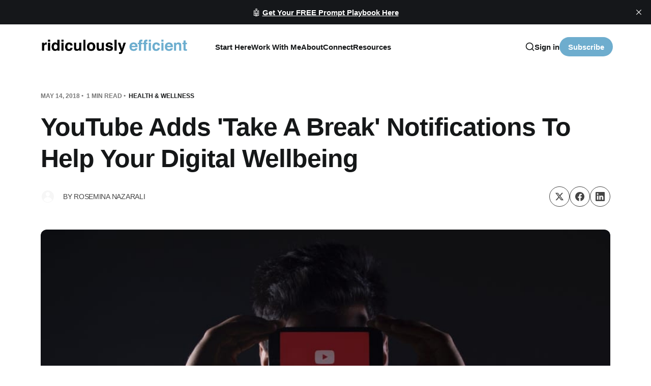

--- FILE ---
content_type: text/html; charset=utf-8
request_url: https://www.ridiculouslyefficient.com/youtube-adds-take-a-break-notifications-to-help-your-digital-well-being/
body_size: 17251
content:
<!DOCTYPE html>
<html lang="en" class="is-color-default">

<head>
    <meta charset="utf-8">
    <meta name="viewport" content="width=device-width, initial-scale=1">
    <title>YouTube Adds &#x27;Take A Break&#x27; Notifications To Help Your Digital Wellbeing — Ridiculously Efficient</title>

    
    
    <style type="text/css">@font-face {font-family:Libre Baskerville;font-style:normal;font-weight:400;src:url(/cf-fonts/s/libre-baskerville/5.0.11/latin/400/normal.woff2);unicode-range:U+0000-00FF,U+0131,U+0152-0153,U+02BB-02BC,U+02C6,U+02DA,U+02DC,U+0304,U+0308,U+0329,U+2000-206F,U+2074,U+20AC,U+2122,U+2191,U+2193,U+2212,U+2215,U+FEFF,U+FFFD;font-display:swap;}@font-face {font-family:Libre Baskerville;font-style:normal;font-weight:400;src:url(/cf-fonts/s/libre-baskerville/5.0.11/latin-ext/400/normal.woff2);unicode-range:U+0100-02AF,U+0304,U+0308,U+0329,U+1E00-1E9F,U+1EF2-1EFF,U+2020,U+20A0-20AB,U+20AD-20CF,U+2113,U+2C60-2C7F,U+A720-A7FF;font-display:swap;}@font-face {font-family:Libre Baskerville;font-style:normal;font-weight:700;src:url(/cf-fonts/s/libre-baskerville/5.0.11/latin/700/normal.woff2);unicode-range:U+0000-00FF,U+0131,U+0152-0153,U+02BB-02BC,U+02C6,U+02DA,U+02DC,U+0304,U+0308,U+0329,U+2000-206F,U+2074,U+20AC,U+2122,U+2191,U+2193,U+2212,U+2215,U+FEFF,U+FFFD;font-display:swap;}@font-face {font-family:Libre Baskerville;font-style:normal;font-weight:700;src:url(/cf-fonts/s/libre-baskerville/5.0.11/latin-ext/700/normal.woff2);unicode-range:U+0100-02AF,U+0304,U+0308,U+0329,U+1E00-1E9F,U+1EF2-1EFF,U+2020,U+20A0-20AB,U+20AD-20CF,U+2113,U+2C60-2C7F,U+A720-A7FF;font-display:swap;}@font-face {font-family:Libre Baskerville;font-style:italic;font-weight:400;src:url(/cf-fonts/s/libre-baskerville/5.0.11/latin/400/italic.woff2);unicode-range:U+0000-00FF,U+0131,U+0152-0153,U+02BB-02BC,U+02C6,U+02DA,U+02DC,U+0304,U+0308,U+0329,U+2000-206F,U+2074,U+20AC,U+2122,U+2191,U+2193,U+2212,U+2215,U+FEFF,U+FFFD;font-display:swap;}@font-face {font-family:Libre Baskerville;font-style:italic;font-weight:400;src:url(/cf-fonts/s/libre-baskerville/5.0.11/latin-ext/400/italic.woff2);unicode-range:U+0100-02AF,U+0304,U+0308,U+0329,U+1E00-1E9F,U+1EF2-1EFF,U+2020,U+20A0-20AB,U+20AD-20CF,U+2113,U+2C60-2C7F,U+A720-A7FF;font-display:swap;}</style>
    <link rel="stylesheet" href="https://www.ridiculouslyefficient.com/assets/built/screen.css?v=2e7a9dfb78">
    <script type="2d11d086567b9fc172fec2ac-text/javascript">
        // Function to set the theme
        function setTheme(theme) {
            document.documentElement.setAttribute('data-theme', theme);
            localStorage.setItem('theme', theme);
            updateThemeToggleIcon(theme);
        }

        // Function to get the user's color scheme preference
        function getColorScheme() {
            return window.matchMedia && window.matchMedia('(prefers-color-scheme: dark)').matches ? 'dark' : 'light';
        }

        // Function to update theme toggle icon
        function updateThemeToggleIcon(theme) {
            const toggle = document.querySelector('.gh-theme-toggle');
            if (toggle) {
                toggle.setAttribute('data-theme', theme);
            }
        }

        // Function to toggle theme
        function toggleTheme() {
            const currentTheme = document.documentElement.getAttribute('data-theme');
            const newTheme = currentTheme === 'dark' ? 'light' : 'dark';
            setTheme(newTheme);
        }

        // Get the theme setting from Ghost
        var themeSetting = 'system';
        var savedTheme = localStorage.getItem('theme');

        // Initialize theme based on settings
        if (themeSetting === 'user') {
            // Use saved preference if available, otherwise system preference
            if (savedTheme) {
                setTheme(savedTheme);
            } else {
                setTheme(getColorScheme());
            }
        } else if (themeSetting === 'light') {
            setTheme('light');
        } else if (themeSetting === 'dark') {
            setTheme('dark');
        } else if (themeSetting === 'system') {
            setTheme(getColorScheme());
        }

        // Add click handler to theme toggle
        document.addEventListener('DOMContentLoaded', function() {
            const themeToggle = document.querySelector('.gh-theme-toggle');
            if (themeToggle) {
                themeToggle.addEventListener('click', function() {
                    if (themeSetting === 'user') {
                        toggleTheme();
                    }
                });
            }
        });

        // Listen for changes in system color scheme
        if (themeSetting === 'system') {
            window.matchMedia('(prefers-color-scheme: dark)').addListener((e) => {
                setTheme(e.matches ? 'dark' : 'light');
            });
        }
    </script>
    <meta name="description" content="Google is putting a bigger focus on digital wellbeing, starting with a new 
feature on YouTube. Mobile users now have the option to receive 
notifications to remind them to take a break.">
    <link rel="icon" href="https://www.ridiculouslyefficient.com/content/images/size/w256h256/2022/12/RE-Icon.png" type="image/png">
    <link rel="canonical" href="https://www.ridiculouslyefficient.com/youtube-adds-take-a-break-notifications-to-help-your-digital-well-being/">
    <meta name="referrer" content="no-referrer-when-downgrade">
    
    <meta property="og:site_name" content="Marissa Brassfield 🚀 Build Lifestyle-First Business Models">
    <meta property="og:type" content="article">
    <meta property="og:title" content="YouTube Adds &#x27;Take A Break&#x27; Notifications To Help Your Digital Wellbeing — Ridiculously Efficient">
    <meta property="og:description" content="Google is putting a bigger focus on digital wellbeing, starting with a new feature on YouTube. Mobile users now have the option to receive notifications to remind them to take a break.&amp;nbsp;">
    <meta property="og:url" content="https://www.ridiculouslyefficient.com/youtube-adds-take-a-break-notifications-to-help-your-digital-well-being/">
    <meta property="og:image" content="https://www.ridiculouslyefficient.com/content/images/size/w1200/static/56ad0eb962cd942d9e46f366/56b9123cf04e930f40f0c17c/5af964d7352f53d27b5a140a/1526315330759/rachit-tank-625173-unsplash.jpg">
    <meta property="article:published_time" content="2018-05-14T16:28:00.000Z">
    <meta property="article:modified_time" content="2024-04-22T04:00:48.000Z">
    <meta property="article:tag" content="Health &amp;amp; Wellness">
    <meta property="article:tag" content="google">
    
    <meta name="twitter:card" content="summary_large_image">
    <meta name="twitter:title" content="YouTube Adds &#x27;Take A Break&#x27; Notifications To Help Your Digital Wellbeing — Ridiculously Efficient">
    <meta name="twitter:description" content="Google is putting a bigger focus on digital wellbeing, starting with a new feature on YouTube. Mobile users now have the option to receive notifications to remind them to take a break.&amp;nbsp;">
    <meta name="twitter:url" content="https://www.ridiculouslyefficient.com/youtube-adds-take-a-break-notifications-to-help-your-digital-well-being/">
    <meta name="twitter:image" content="https://www.ridiculouslyefficient.com/content/images/size/w1200/static/56ad0eb962cd942d9e46f366/56b9123cf04e930f40f0c17c/5af964d7352f53d27b5a140a/1526315330759/rachit-tank-625173-unsplash.jpg">
    <meta name="twitter:label1" content="Written by">
    <meta name="twitter:data1" content="Rosemina Nazarali">
    <meta name="twitter:label2" content="Filed under">
    <meta name="twitter:data2" content="Health &amp; Wellness, google">
    <meta name="twitter:site" content="@efficient">
    <meta property="og:image:width" content="1200">
    <meta property="og:image:height" content="800">
    
    <script type="application/ld+json">
{
    "@context": "https://schema.org",
    "@type": "Article",
    "publisher": {
        "@type": "Organization",
        "name": "Marissa Brassfield 🚀 Build Lifestyle-First Business Models",
        "url": "https://www.ridiculouslyefficient.com/",
        "logo": {
            "@type": "ImageObject",
            "url": "https://www.ridiculouslyefficient.com/content/images/2024/09/RE-Logo.png"
        }
    },
    "author": {
        "@type": "Person",
        "name": "Rosemina Nazarali",
        "url": "https://www.ridiculouslyefficient.com/author/rosemina-ridiculouslyefficient-com/",
        "sameAs": []
    },
    "headline": "YouTube Adds &#x27;Take A Break&#x27; Notifications To Help Your Digital Wellbeing — Ridiculously Efficient",
    "url": "https://www.ridiculouslyefficient.com/youtube-adds-take-a-break-notifications-to-help-your-digital-well-being/",
    "datePublished": "2018-05-14T16:28:00.000Z",
    "dateModified": "2024-04-22T04:00:48.000Z",
    "image": {
        "@type": "ImageObject",
        "url": "https://www.ridiculouslyefficient.com/content/images/size/w1200/content/v1/56ad0eb962cd942d9e46f366/1526297499861-B8RRB6CNIOQW1QDOQDSV/rachit-tank-625173-unsplash.jpg",
        "width": 1200,
        "height": 800
    },
    "keywords": "Health & Wellness, google",
    "description": "Google is putting a bigger focus on digital wellbeing, starting with a new feature on YouTube. Mobile users now have the option to receive notifications to remind them to take a break.\n\nYouTube has a lot of great content, but it is easy to get caught in a YouTube spiral, as I like to call it. The spiral is when you click from video to video until you eventually find yourself in the weird side of YouTube. The next thing you know, two hours have passed and you&#x27;ve watched things you really wish you",
    "mainEntityOfPage": "https://www.ridiculouslyefficient.com/youtube-adds-take-a-break-notifications-to-help-your-digital-well-being/"
}
    </script>

    <meta name="generator" content="Ghost 6.13">
    <link rel="alternate" type="application/rss+xml" title="Marissa Brassfield 🚀 Build Lifestyle-First Business Models" href="https://www.ridiculouslyefficient.com/rss/">
    <script defer src="https://cdn.jsdelivr.net/ghost/portal@~2.56/umd/portal.min.js" data-i18n="true" data-ghost="https://www.ridiculouslyefficient.com/" data-key="4d1ea65c9bc0caf47a80950373" data-api="https://ridiculously-efficient-inc.ghost.io/ghost/api/content/" data-locale="en" crossorigin="anonymous" type="2d11d086567b9fc172fec2ac-text/javascript"></script><style id="gh-members-styles">.gh-post-upgrade-cta-content,
.gh-post-upgrade-cta {
    display: flex;
    flex-direction: column;
    align-items: center;
    font-family: -apple-system, BlinkMacSystemFont, 'Segoe UI', Roboto, Oxygen, Ubuntu, Cantarell, 'Open Sans', 'Helvetica Neue', sans-serif;
    text-align: center;
    width: 100%;
    color: #ffffff;
    font-size: 16px;
}

.gh-post-upgrade-cta-content {
    border-radius: 8px;
    padding: 40px 4vw;
}

.gh-post-upgrade-cta h2 {
    color: #ffffff;
    font-size: 28px;
    letter-spacing: -0.2px;
    margin: 0;
    padding: 0;
}

.gh-post-upgrade-cta p {
    margin: 20px 0 0;
    padding: 0;
}

.gh-post-upgrade-cta small {
    font-size: 16px;
    letter-spacing: -0.2px;
}

.gh-post-upgrade-cta a {
    color: #ffffff;
    cursor: pointer;
    font-weight: 500;
    box-shadow: none;
    text-decoration: underline;
}

.gh-post-upgrade-cta a:hover {
    color: #ffffff;
    opacity: 0.8;
    box-shadow: none;
    text-decoration: underline;
}

.gh-post-upgrade-cta a.gh-btn {
    display: block;
    background: #ffffff;
    text-decoration: none;
    margin: 28px 0 0;
    padding: 8px 18px;
    border-radius: 4px;
    font-size: 16px;
    font-weight: 600;
}

.gh-post-upgrade-cta a.gh-btn:hover {
    opacity: 0.92;
}</style><script async src="https://js.stripe.com/v3/" type="2d11d086567b9fc172fec2ac-text/javascript"></script>
    <script defer src="https://cdn.jsdelivr.net/ghost/sodo-search@~1.8/umd/sodo-search.min.js" data-key="4d1ea65c9bc0caf47a80950373" data-styles="https://cdn.jsdelivr.net/ghost/sodo-search@~1.8/umd/main.css" data-sodo-search="https://ridiculously-efficient-inc.ghost.io/" data-locale="en" crossorigin="anonymous" type="2d11d086567b9fc172fec2ac-text/javascript"></script>
    <script defer src="https://cdn.jsdelivr.net/ghost/announcement-bar@~1.1/umd/announcement-bar.min.js" data-announcement-bar="https://www.ridiculouslyefficient.com/" data-api-url="https://www.ridiculouslyefficient.com/members/api/announcement/" crossorigin="anonymous" type="2d11d086567b9fc172fec2ac-text/javascript"></script>
    <link href="https://www.ridiculouslyefficient.com/webmentions/receive/" rel="webmention">
    <script defer src="/public/cards.min.js?v=2e7a9dfb78" type="2d11d086567b9fc172fec2ac-text/javascript"></script>
    <link rel="stylesheet" type="text/css" href="/public/cards.min.css?v=2e7a9dfb78">
    <script defer src="/public/comment-counts.min.js?v=2e7a9dfb78" data-ghost-comments-counts-api="https://www.ridiculouslyefficient.com/members/api/comments/counts/" type="2d11d086567b9fc172fec2ac-text/javascript"></script>
    <script defer src="/public/member-attribution.min.js?v=2e7a9dfb78" type="2d11d086567b9fc172fec2ac-text/javascript"></script>
    <script defer src="/public/ghost-stats.min.js?v=2e7a9dfb78" data-stringify-payload="false" data-datasource="analytics_events" data-storage="localStorage" data-host="https://www.ridiculouslyefficient.com/.ghost/analytics/api/v1/page_hit" tb_site_uuid="4e29507a-50c4-4e22-9b09-4e4078d3d674" tb_post_uuid="34bcf800-995e-4eb7-bc3c-4921d74387b0" tb_post_type="post" tb_member_uuid="undefined" tb_member_status="undefined" type="2d11d086567b9fc172fec2ac-text/javascript"></script><style>:root {--ghost-accent-color: #6eadce;}</style>
    <!-- Google Analytics GA4 -->
<script async src="https://www.googletagmanager.com/gtag/js?id=G-TZ8MNW5ZHH" type="2d11d086567b9fc172fec2ac-text/javascript"></script>
<script type="2d11d086567b9fc172fec2ac-text/javascript">
    window.dataLayer = window.dataLayer || [];
    function gtag(){dataLayer.push(arguments);}
    gtag('js', new Date());
    gtag('config', 'G-TZ8MNW5ZHH');
</script>

<!-- Essential Meta Tags -->
<meta name="facebook-domain-verification" content="ktty5y4xao4juqqc8z1ms5lkm0xcb7">
<meta name="google-site-verification" content="Zdz9AkEcxNVKfB_lGJ7xYCCgrvW15G4LSua_UmR9nDM">
<meta name="msvalidate.01" content="5C82C61968EA922B35368A16EC6EAD7B">
<meta name="p:domain_verify" content="c7d6457147c378bba4397ded220eeec2"/>

<!-- Pinterest Save Button Script -->
<script type="2d11d086567b9fc172fec2ac-text/javascript" async defer data-pin-hover="true" data-pin-tall="true" data-pin-round="true" src="//assets.pinterest.com/js/pinit.js"></script>

<!-- Local Business Schema -->
<script type="application/ld+json">
{
  "@context": "https://schema.org",
  "@type": "LocalBusiness",
  "name": "Ridiculously Efficient",
  "image": "https://www.ridiculouslyefficient.com/content/images/2022/12/RE-Logo.png",
  "@id": "",
  "url": "https://www.ridiculouslyefficient.com/",
  "telephone": "",
  "address": {
    "@type": "PostalAddress",
    "streetAddress": "",
    "addressLocality": "",
    "postalCode": "",
    "addressCountry": "US"
  }  
}
</script>

<!-- Custom Font Styling & Membership Page Modifications -->
<style>
:root {
    --font-family-one: 'Inter', sans-serif;
    --font-weight-one-light: 300;
    --font-weight-one-bold: 700;
    --font-family-two: 'Inter', sans-serif;
    --font-weight-two-bold: 700;
    --font-family-three: 'Inter', sans-serif;
    --font-weight-three-regular: 400;
    --font-weight-three-medium: 500;
    --font-weight-three-bold: 700;
    --letter-spacing: -.01em;
}

/* Pinterest Button Styling */
.pin-it-button {
    position: absolute;
    top: 10px;
    right: 10px;
    z-index: 999;
    opacity: 0;
    transition: opacity 0.3s ease;
}
.pin-it-wrapper:hover .pin-it-button {
    opacity: 1;
}

/* Hide the membership pricing section */
.membership-section {
    display: none !important;
}

/* Hide the post excerpt subtitle */
.post-excerpt.global-excerpt {
    display: none !important;
}

/* Hide only the FAQ title and toggle cards, keep the introductory content */
.faq-title {
    display: none !important;
}

.kg-toggle-card {
    display: none !important;
}

/* Update special section subtitle text */
.special-subtitle .global-subtitle-title span {
    display: none;
}

.special-subtitle .global-subtitle-title::after {
    content: "from our blog";
}
</style>

<!-- Additional Tracking Scripts -->
<script type="2d11d086567b9fc172fec2ac-text/javascript">!function(){var reb2b=window.reb2b=window.reb2b||[];if(reb2b.invoked)return;reb2b.invoked=true;reb2b.methods=["identify","collect"];reb2b.factory=function(method){return function(){var args=Array.prototype.slice.call(arguments);args.unshift(method);reb2b.push(args);return reb2b;};};for(var i=0;i<reb2b.methods.length;i++){var key=reb2b.methods[i];reb2b[key]=reb2b.factory(key);}reb2b.load=function(key){var script=document.createElement("script");script.type="text/javascript";script.async=true;script.src="https://s3-us-west-2.amazonaws.com/b2bjsstore/b/"+key+"/reb2b.js.gz";var first=document.getElementsByTagName("script")[0];first.parentNode.insertBefore(script,first);};reb2b.SNIPPET_VERSION="1.0.1";reb2b.load("5NRP9HGK5EO1");}();</script>
<script src="https://p.usestyle.ai/" defer type="2d11d086567b9fc172fec2ac-text/javascript"></script>

<!-- URL Redirect & Parameter Cleanup -->
<script type="2d11d086567b9fc172fec2ac-text/javascript">
(function() {
    // Fix malformed URLs with &ntb=1 in the path (causing 404s)
    const currentPath = window.location.pathname;
    if (currentPath.includes('&ntb=1')) {
        const cleanPath = currentPath.replace(/&ntb=1.*$/, '');
        const cleanUrl = window.location.origin + cleanPath + window.location.search + window.location.hash;
        window.location.replace(cleanUrl);
        return;
    }
    
    // Clean up proper query parameters
    const urlParams = new URLSearchParams(window.location.search);
    if (urlParams.has('ntb')) {
        urlParams.delete('ntb');
        const newUrl = window.location.pathname + (urlParams.toString() ? '?' + urlParams.toString() : '');
        window.history.replaceState({}, '', newUrl);
    }
})();
</script>

<!-- Opt-in Form Redirect Handler -->
<script type="2d11d086567b9fc172fec2ac-text/javascript">
document.addEventListener('DOMContentLoaded', function() {
    // Page redirects for successful opt-ins
    const redirects = {
        '/ai-prompt-playbook/': '/thank-you-ai-prompt-playbook/',
        '/ai-automation-launchpad/': '/thank-you-ai-automation-launchpad/',
        '/ai-readiness-assessment/': '/thank-you-ai-readiness-assessment/',
        '/the-ultimate-efficiency-checklist/': '/'
    };
    
    const currentPath = window.location.pathname;
    
    // Only run on opt-in pages
    if (!redirects[currentPath]) return;
    
    console.log('Redirect script loaded for:', currentPath);
    
    // Function to handle redirect after successful opt-in
    function handleSuccessfulOptIn(method) {
        console.log('Success detected via:', method);
        setTimeout(() => {
            console.log('Redirecting to:', redirects[currentPath]);
            window.location.href = redirects[currentPath];
        }, 3000); // 3 second delay to show success message
    }
    
    // Check for Ghost's specific success message
    function checkForGhostSuccess(source) {
        const bodyText = document.body.innerText || document.body.textContent || '';
        
        // Look for the specific Ghost success message
        if (bodyText.includes('Email sent! Check your inbox to complete your signup') ||
            bodyText.includes('Email sent!') ||
            bodyText.includes('Check your inbox to complete') ||
            bodyText.includes('Great! Check your inbox and click the link to confirm your subscription')) {
            handleSuccessfulOptIn(source + ' - Ghost success message found');
            return true;
        }
        
        return false;
    }
    
    // Monitor for DOM changes (when success message appears)
    const observer = new MutationObserver(function(mutations) {
        mutations.forEach(function(mutation) {
            // Check when text changes
            if (mutation.type === 'childList' || mutation.type === 'characterData') {
                checkForGhostSuccess('DOM mutation');
            }
            
            // Check when new nodes are added
            mutation.addedNodes.forEach(function(node) {
                if (node.nodeType === 1) { // Element node
                    const nodeText = node.innerText || node.textContent || '';
                    if (nodeText.includes('Email sent!') || 
                        nodeText.includes('Check your inbox')) {
                        handleSuccessfulOptIn('New element with success text');
                    }
                }
            });
        });
    });
    
    observer.observe(document.body, {
        childList: true,
        subtree: true,
        characterData: true
    });
    
    // Listen for form submissions
    let formSubmitted = false;
    const allForms = document.querySelectorAll('form');
    console.log('Found forms:', allForms.length);
    
    allForms.forEach((form, index) => {
        form.addEventListener('submit', function(e) {
            console.log('Form submitted:', index);
            formSubmitted = true;
            
            // Check for success message at different intervals
            [500, 1000, 1500, 2000, 3000, 4000, 5000].forEach(delay => {
                setTimeout(() => {
                    if (checkForGhostSuccess('Form submission check after ' + delay + 'ms')) {
                        return; // Stop checking once found
                    }
                }, delay);
            });
        });
    });
    
    // Also check periodically if a form was submitted
    setInterval(() => {
        if (formSubmitted) {
            checkForGhostSuccess('Periodic check');
        }
    }, 1000);
    
    // Check immediately in case message is already there
    setTimeout(() => {
        checkForGhostSuccess('Initial check');
    }, 1000);
});
</script>

<!-- Membership Page Modifications & Blog Post Ordering -->
<script type="2d11d086567b9fc172fec2ac-text/javascript">
document.addEventListener('DOMContentLoaded', function() {
    // Only run on membership page
    if (!window.location.pathname.includes('/membership/')) return;
    
    // Function to get most recent blog posts via Ghost API
    async function loadRecentPosts() {
        try {
            const response = await fetch('/ghost/api/content/posts/?key=4d1ea65c9bc0caf47a80950373&limit=6&order=published_at%20desc&include=authors');
            const data = await response.json();
            
            if (data.posts && data.posts.length > 0) {
                updateBlogSection(data.posts);
            }
        } catch (error) {
            console.log('Could not load recent posts, keeping existing posts');
            // Fallback to basic sorting of existing posts
            sortExistingPosts();
        }
    }
    
    // Function to update the blog section with new posts
    function updateBlogSection(posts) {
        const specialWrap = document.querySelector('.special-wrap');
        if (!specialWrap) return;
        
        // Clear existing posts
        specialWrap.innerHTML = '';
        
        // Create new post elements
        posts.forEach(post => {
            const article = document.createElement('article');
            article.className = 'item is-special is-image';
            
            // Get author info
            const author = post.authors?.[0] || { name: 'Marissa Brassfield', slug: 'marissa' };
            
            article.innerHTML = `
                <div class="item-image global-image global-image-orientation global-radius is-square">
                    <a href="/${post.slug}/" aria-label="link: ${post.title}">
                        <picture>
                            <source srcset="${post.feature_image || '/content/images/2022/12/RE-Logo.png'}" type="image/webp">
                            <img src="${post.feature_image || '/content/images/2022/12/RE-Logo.png'}" loading="lazy" alt="${post.title}">
                        </picture>
                    </a>
                    <div class="item-authors global-authors">
                        <div>
                            <div class="item-author global-item-author is-image global-image">
                                <a href="/author/${author.slug}/" class="global-link" title="${author.name}"></a>
                                <picture>
                                    <img src="/content/images/2022/12/IMG_6108.JPG" loading="lazy" alt="${author.name}">
                                </picture>
                            </div>
                        </div>
                    </div>
                </div>
                <div class="item-content">
                    <h2 class="item-title"><a href="/${post.slug}/">${post.title}</a></h2>
                </div>
            `;
            
            specialWrap.appendChild(article);
        });
    }
    
    // Fallback function to sort existing posts by URL structure
    function sortExistingPosts() {
        const specialWrap = document.querySelector('.special-wrap');
        if (!specialWrap) return;
        
        const articles = Array.from(specialWrap.querySelectorAll('article.item.is-special'));
        if (articles.length === 0) return;
        
        // Extract the original elements to preserve all event listeners and styling
        const articlesWithUrls = articles.map(article => {
            const link = article.querySelector('a[href]');
            const href = link ? link.getAttribute('href') : '';
            return { element: article, href: href };
        });
        
        // Sort by URL (newer posts typically have different URL patterns)
        articlesWithUrls.sort((a, b) => {
            // Prioritize posts with more recent-looking URLs
            const aHref = a.href.toLowerCase();
            const bHref = b.href.toLowerCase();
            
            // Posts with "2025", "2024", "2023" in URL get priority
            const aYear = (aHref.match(/2025/) ? 2025 : aHref.match(/2024/) ? 2024 : aHref.match(/2023/) ? 2023 : 2022);
            const bYear = (bHref.match(/2025/) ? 2025 : bHref.match(/2024/) ? 2024 : bHref.match(/2023/) ? 2023 : 2022);
            
            if (aYear !== bYear) {
                return bYear - aYear; // Newer years first
            }
            
            // If same year, sort alphabetically (often correlates with recency)
            return bHref.localeCompare(aHref);
        });
        
        // Reorder the DOM elements
        articlesWithUrls.forEach(item => {
            specialWrap.appendChild(item.element);
        });
    }
    
    // Try to load recent posts, with fallback to sorting existing posts
    setTimeout(() => {
        loadRecentPosts();
    }, 500);
});
</script>
</head>

<body class="post-template tag-health-wellness tag-google tag-hash-sqs tag-import-2022-12-14-11-39 is-head-left-logo">
<div class="site">
    <header id="gh-head" class="gh-head gh-outer">
        <div class="gh-head-inner container ">
            <div class="gh-head-brand">
                <div class="gh-head-brand-wrapper">
                    <a class="gh-head-logo" href="https://www.ridiculouslyefficient.com">
                            <img src="https://www.ridiculouslyefficient.com/content/images/2024/09/RE-Logo.png" alt="Marissa Brassfield 🚀 Build Lifestyle-First Business Models">
                    </a>
                </div>
                <button class="gh-search gh-icon-btn" aria-label="Search this site" data-ghost-search><svg xmlns="http://www.w3.org/2000/svg" viewBox="0 0 24 24" width="20" height="20" fill="none" stroke="currentColor" stroke-width="2" stroke-linecap="round" stroke-linejoin="round" class="feather feather-search"><circle cx="11" cy="11" r="8"/>
    <path d="m21 21-4.35-4.35"/>
</svg></button>
                <button class="gh-burger"></button>
            </div>

            <nav class="gh-head-menu">
                    <ul class="nav-new">
            <li class="nav-start-here">
                <a href="https://www.ridiculouslyefficient.com/start-here-2/">
                    Start Here
                </a>
            </li>
            <li class="nav-work-with-me">
                <a href="https://www.ridiculouslyefficient.com/work-with-me/">
                    Work With Me
                </a>
            </li>
            <li class="nav-about">
                <a href="https://www.ridiculouslyefficient.com/about-marissa-brassfield/">
                    About
                </a>
            </li>
            <li class="nav-connect">
                <a href="https://www.ridiculouslyefficient.com/connect/">
                    Connect
                </a>
            </li>
            <li class="nav-resources">
                <a href="https://www.ridiculouslyefficient.com/resources/">
                    Resources
                </a>
            </li>
    </ul>


            </nav>

            <div class="gh-head-actions">
                    <button class="gh-search gh-icon-btn" aria-label="Search this site" data-ghost-search><svg xmlns="http://www.w3.org/2000/svg" viewBox="0 0 24 24" width="20" height="20" fill="none" stroke="currentColor" stroke-width="2" stroke-linecap="round" stroke-linejoin="round" class="feather feather-search"><circle cx="11" cy="11" r="8"/>
    <path d="m21 21-4.35-4.35"/>
</svg></button>
                    <div class="gh-head-members radius-rounded">
                                <a class="gh-head-link" href="#/portal/signin" data-portal="signin">Sign in</a>
                                <a class="gh-head-btn gh-btn gh-primary-btn" href="#/portal/signup" data-portal="signup">Subscribe</a>
                    </div>
            </div>
        </div>
    </header>

    <div class="site-content">
        
<main class="site-main">

        <article class="single ghost-content post tag-health-wellness tag-google tag-hash-sqs tag-import-2022-12-14-11-39 radius-rounded">
    <header class="single-header kg-canvas">
            <div class="kg-width-wide single-header-wide ">
                <div class="post-text-wrapper">
                        <div class="single-meta">

                            <span class="single-meta-item single-meta-date">
                                <time datetime="May 14, 2018">
                                    May 14, 2018
                                </time>
                            </span>

                            <span class="single-meta-item single-meta-length">
                                1 min read
                            </span>

                                <span class="single-meta-item single-meta-tag">
                                    <a class="post-tag post-tag-health-wellness" href="/tag/health-wellness/">Health &amp; Wellness</a>
                                </span>
                        </div>

                    <h1 class="single-title kg-width-wide">YouTube Adds &#x27;Take A Break&#x27; Notifications To Help Your Digital Wellbeing</h1>


                        <div class="single-footer-top">
                            
                                <div class="author-list">
                                        <div class="author-image-placeholder u-placeholder square">
                                            <a href="/author/rosemina-ridiculouslyefficient-com/" title="Rosemina Nazarali">
                                                    <span class="u-object-fit"><svg viewBox="0 0 24 24" xmlns="http://www.w3.org/2000/svg"><g fill="none" fill-rule="evenodd"><path d="M3.513 18.998C4.749 15.504 8.082 13 12 13s7.251 2.504 8.487 5.998C18.47 21.442 15.417 23 12 23s-6.47-1.558-8.487-4.002zM12 12c2.21 0 4-2.79 4-5s-1.79-4-4-4-4 1.79-4 4 1.79 5 4 5z" fill="#FFF"/></g></svg>
</span>
                                            </a>
                                        </div>
                                    <h4 class="author-name">by <a href="/author/rosemina-ridiculouslyefficient-com/">Rosemina Nazarali</a></h4>
                                </div>

                                <div class="share">
    <a class="share-link share-link-twitter"
        href="https://twitter.com/intent/tweet?url=https://www.ridiculouslyefficient.com/youtube-adds-take-a-break-notifications-to-help-your-digital-well-being/&text=YouTube%20Adds%20'Take%20A%20Break'%20Notifications%20To%20Help%20Your%20Digital%20Wellbeing"
        target="_blank" rel="noopener noreferrer">
        <svg class="icon" viewBox="0 0 24 24" fill="currentColor"><g><path d="M18.244 2.25h3.308l-7.227 8.26 8.502 11.24H16.17l-5.214-6.817L4.99 21.75H1.68l7.73-8.835L1.254 2.25H8.08l4.713 6.231zm-1.161 17.52h1.833L7.084 4.126H5.117z"></path></g></svg>    </a>
    <a class="share-link share-link-facebook"
        href="https://www.facebook.com/sharer.php?u=https://www.ridiculouslyefficient.com/youtube-adds-take-a-break-notifications-to-help-your-digital-well-being/"
        target="_blank" rel="noopener noreferrer">
        <svg class="icon" viewBox="0 0 24 24" xmlns="http://www.w3.org/2000/svg" fill="currentColor"><path d="M23.9981 11.9991C23.9981 5.37216 18.626 0 11.9991 0C5.37216 0 0 5.37216 0 11.9991C0 17.9882 4.38789 22.9522 10.1242 23.8524V15.4676H7.07758V11.9991H10.1242V9.35553C10.1242 6.34826 11.9156 4.68714 14.6564 4.68714C15.9692 4.68714 17.3424 4.92149 17.3424 4.92149V7.87439H15.8294C14.3388 7.87439 13.8739 8.79933 13.8739 9.74824V11.9991H17.2018L16.6698 15.4676H13.8739V23.8524C19.6103 22.9522 23.9981 17.9882 23.9981 11.9991Z"/></svg>    </a>
    <a class="share-link share-link-linkedin"
        href="https://www.linkedin.com/shareArticle?mini=true&url=https://www.ridiculouslyefficient.com/youtube-adds-take-a-break-notifications-to-help-your-digital-well-being/&title=YouTube%20Adds%20'Take%20A%20Break'%20Notifications%20To%20Help%20Your%20Digital%20Wellbeing"
        target="_blank" rel="noopener noreferrer">
        <svg class="icon" viewBox="0 0 24 24" fill="none" xmlns="http://www.w3.org/2000/svg">
    <path d="M22.2 0H1.8C1.32261 0 0.864773 0.18964 0.527213 0.527213C0.18964 0.864773 0 1.32261 0 1.8V22.2C0 22.6773 0.18964 23.1352 0.527213 23.4728C0.864773 23.8104 1.32261 24 1.8 24H22.2C22.6773 24 23.1352 23.8104 23.4728 23.4728C23.8104 23.1352 24 22.6773 24 22.2V1.8C24 1.32261 23.8104 0.864773 23.4728 0.527213C23.1352 0.18964 22.6773 0 22.2 0ZM7.2 20.4H3.6V9.6H7.2V20.4ZM5.4 7.5C4.98741 7.48821 4.58747 7.35509 4.25011 7.11729C3.91275 6.87949 3.65293 6.54755 3.50316 6.16293C3.35337 5.77832 3.32025 5.35809 3.40793 4.95476C3.4956 4.55144 3.7002 4.18288 3.99613 3.89517C4.29208 3.60745 4.66624 3.41332 5.07188 3.33704C5.47752 3.26075 5.89664 3.30569 6.27688 3.46625C6.65712 3.6268 6.98163 3.89585 7.20983 4.23977C7.43804 4.58371 7.55983 4.98725 7.56 5.4C7.55052 5.96441 7.318 6.50213 6.91327 6.89564C6.50852 7.28913 5.96447 7.50643 5.4 7.5ZM20.4 20.4H16.8V14.712C16.8 13.008 16.08 12.396 15.144 12.396C14.8696 12.4143 14.6015 12.4865 14.3551 12.6088C14.1087 12.7309 13.8888 12.9007 13.7081 13.108C13.5276 13.3155 13.3896 13.5565 13.3024 13.8173C13.2152 14.0781 13.1804 14.3536 13.2 14.628C13.194 14.6839 13.194 14.7401 13.2 14.796V20.4H9.6V9.6H13.08V11.16C13.4311 10.626 13.9133 10.1911 14.4807 9.89693C15.048 9.6028 15.6813 9.4592 16.32 9.48C18.18 9.48 20.352 10.512 20.352 13.872L20.4 20.4Z" fill="currentColor"/>
</svg>    </a>
</div>
                        </div>
                </div>
                        <figure class="single-media kg-width-wide">
                            <img 
                                srcset="/content/images/size/w400/content/v1/56ad0eb962cd942d9e46f366/1526297499861-B8RRB6CNIOQW1QDOQDSV/rachit-tank-625173-unsplash.jpg 400w,
/content/images/size/w750/content/v1/56ad0eb962cd942d9e46f366/1526297499861-B8RRB6CNIOQW1QDOQDSV/rachit-tank-625173-unsplash.jpg 750w,
/content/images/size/w960/content/v1/56ad0eb962cd942d9e46f366/1526297499861-B8RRB6CNIOQW1QDOQDSV/rachit-tank-625173-unsplash.jpg 960w,
/content/images/size/w1140/content/v1/56ad0eb962cd942d9e46f366/1526297499861-B8RRB6CNIOQW1QDOQDSV/rachit-tank-625173-unsplash.jpg 1140w" 
                                sizes="(min-width: 1023px) 920px, calc(90vw)" 
                                src="/content/images/size/w960/content/v1/56ad0eb962cd942d9e46f366/1526297499861-B8RRB6CNIOQW1QDOQDSV/rachit-tank-625173-unsplash.jpg" 
                                alt="YouTube Adds &#x27;Take A Break&#x27; Notifications To Help Your Digital Wellbeing">
                                
                        </figure>

                
            </div>


    </header>

    <div class="single-content gh-content kg-canvas">
        <figure class="kg-card kg-image-card"><img src="https://www.ridiculouslyefficient.com/content/images/content/v1/56ad0eb962cd942d9e46f366/1526297356613-0DS5R86WITIF5LU9W2YJ/rachit-tank-625173-unsplash.jpg" class="kg-image" alt="rachit-tank-625173-unsplash.jpg" loading="lazy" width="2000" height="1334" srcset="https://www.ridiculouslyefficient.com/content/images/size/w600/content/v1/56ad0eb962cd942d9e46f366/1526297356613-0DS5R86WITIF5LU9W2YJ/rachit-tank-625173-unsplash.jpg 600w, https://www.ridiculouslyefficient.com/content/images/size/w1000/content/v1/56ad0eb962cd942d9e46f366/1526297356613-0DS5R86WITIF5LU9W2YJ/rachit-tank-625173-unsplash.jpg 1000w, https://www.ridiculouslyefficient.com/content/images/size/w1600/content/v1/56ad0eb962cd942d9e46f366/1526297356613-0DS5R86WITIF5LU9W2YJ/rachit-tank-625173-unsplash.jpg 1600w, https://www.ridiculouslyefficient.com/content/images/size/w2400/content/v1/56ad0eb962cd942d9e46f366/1526297356613-0DS5R86WITIF5LU9W2YJ/rachit-tank-625173-unsplash.jpg 2400w" sizes="(min-width: 720px) 720px"></figure><p>Google is putting a bigger focus on digital wellbeing, starting with a new feature on YouTube. Mobile users now have the option to receive notifications to remind them to take a break.</p><p>YouTube has a lot of great content, but it is easy to get caught in a YouTube spiral, as I like to call it. The spiral is when you click from video to video until you eventually find yourself in the weird side of YouTube. The next thing you know, two hours have passed and you've watched things you really wish you hadn't.</p><p>The "take a break" notifications can help stop that spiral. You can set to receive a notification every 15, 30, 60, 90 or 180 minutes to remind you to take a screen break. The notification won't close or stop the app, so you can ignore them -- they just serve as helpful reminders to spend time away from your screen.</p><p>To set your "take a break" notifications, click on your user photo in the YouTube mobile app, go to Settings, and click on General. From there, click on "Remind me to take a break," and set your preferred notification.</p>
    </div>

                <div class="single-content gh-content kg-canvas">
                    <div class="single-cta">
                        <div class="single-cta-title">
                                Stop Adding. Start Subtracting.
                        </div>
                        <p class="single-cta-desc">
                                The world keeps accelerating. The Simplicity Protocol helps ambitious professionals do less to achieve more through weekly elimination strategies you can implement in 20 minutes or less.
                        </p>

                            <form class="form-wrapper cover-form inline-form" data-members-form>
        <input class="auth-email" type="email" data-members-email placeholder="Your email..." required="true" autocomplete="false">
        

        <button class="button button-primary form-button" type="submit" aria-label="Subscribe">
            <span class="default">Subscribe</span>
            <span class="loader"><svg class="icon" xmlns="http://www.w3.org/2000/svg" viewBox="0 0 40 40">
    <path opacity="0.3" fill="currentColor" d="M20.201,5.169c-8.254,0-14.946,6.692-14.946,14.946c0,8.255,6.692,14.946,14.946,14.946 s14.946-6.691,14.946-14.946C35.146,11.861,28.455,5.169,20.201,5.169z M20.201,31.749c-6.425,0-11.634-5.208-11.634-11.634 c0-6.425,5.209-11.634,11.634-11.634c6.425,0,11.633,5.209,11.633,11.634C31.834,26.541,26.626,31.749,20.201,31.749z" />
    <path fill="currentColor" d="M26.013,10.047l1.654-2.866c-2.198-1.272-4.743-2.012-7.466-2.012h0v3.312h0 C22.32,8.481,24.301,9.057,26.013,10.047z">
        <animateTransform attributeType="xml" attributeName="transform" type="rotate" from="0 20 20" to="360 20 20" dur="0.5s" repeatCount="indefinite" />
    </path>
</svg></span>
            <span class="success">Email sent. Check your inbox!</span>
        </button>
    </form>
                    </div>
                </div>
</article>
            <section class="related-wrapper kg-canvas">
        <h3 class="related-title">You might also like</h3>
        <div class="post-feed gh-feed">
                <article class="feed post" data-month="September 2025">
    <div class="feed-calendar">
        <div class="feed-calendar-month">
            Sep 18
        </div>
    </div>
    <div class="feed-wrapper">
        <h2 class="feed-title">Leading from Fear: How It’s Holding You Back &amp; What to Do About It</h2>
            <div class="feed-excerpt">I watched a brilliant founder crumble when she realized her &quot;high standards&quot; were actually fear in disguise. Her</div>
        <div class="feed-right">
            <time class="feed-date" datetime="2025-09-18">
                Sep 18, 2025
            </time>
            <div class="feed-visibility feed-visibility-public">
                <svg viewBox="0 0 20 20" class="icon">
    <path d="M12.4 12.77l-1.81 4.99a.63.63 0 0 1-1.18 0l-1.8-4.99a.63.63 0 0 0-.38-.37l-4.99-1.81a.62.62 0 0 1 0-1.18l4.99-1.8a.63.63 0 0 0 .37-.38l1.81-4.99a.63.63 0 0 1 1.18 0l1.8 4.99a.63.63 0 0 0 .38.37l4.99 1.81a.63.63 0 0 1 0 1.18l-4.99 1.8a.63.63 0 0 0-.37.38z" fill="#FFC017">

    </path>
</svg>            </div>
            <div class="feed-length">
                 5 min read
            </div>
            <div class="feed-icon">
                <svg class="icon" xmlns="http://www.w3.org/2000/svg" viewBox="0 0 32 32">
    <path d="M11.453 22.107L17.56 16l-6.107-6.12L13.333 8l8 8-8 8-1.88-1.893z"></path>
</svg>            </div>
        </div>
    </div>
    <a class="u-permalink" href="/this-is-your-brain-on-fear-infographic/" aria-label="Leading from Fear: How It’s Holding You Back &amp; What to Do About It"></a>
</article>                <article class="feed post" data-month="September 2025">
    <div class="feed-calendar">
        <div class="feed-calendar-month">
            Sep 17
        </div>
    </div>
    <div class="feed-wrapper">
        <h2 class="feed-title">Gift Ideas for Entrepreneurs Who Have Everything</h2>
            <div class="feed-excerpt">Entrepreneurs, CEOs, and visionary leaders aren’t harder to shop for… they’re simply clutter-averse. They already have the tools.</div>
        <div class="feed-right">
            <time class="feed-date" datetime="2025-09-17">
                Sep 17, 2025
            </time>
            <div class="feed-visibility feed-visibility-public">
                <svg viewBox="0 0 20 20" class="icon">
    <path d="M12.4 12.77l-1.81 4.99a.63.63 0 0 1-1.18 0l-1.8-4.99a.63.63 0 0 0-.38-.37l-4.99-1.81a.62.62 0 0 1 0-1.18l4.99-1.8a.63.63 0 0 0 .37-.38l1.81-4.99a.63.63 0 0 1 1.18 0l1.8 4.99a.63.63 0 0 0 .38.37l4.99 1.81a.63.63 0 0 1 0 1.18l-4.99 1.8a.63.63 0 0 0-.37.38z" fill="#FFC017">

    </path>
</svg>            </div>
            <div class="feed-length">
                 3 min read
            </div>
            <div class="feed-icon">
                <svg class="icon" xmlns="http://www.w3.org/2000/svg" viewBox="0 0 32 32">
    <path d="M11.453 22.107L17.56 16l-6.107-6.12L13.333 8l8 8-8 8-1.88-1.893z"></path>
</svg>            </div>
        </div>
    </div>
    <a class="u-permalink" href="/ridiculously-efficient-gifts-for-multitaskers/" aria-label="Gift Ideas for Entrepreneurs Who Have Everything"></a>
</article>                <article class="feed post" data-month="April 2025">
    <div class="feed-calendar">
        <div class="feed-calendar-month">
            Apr 25
        </div>
    </div>
    <div class="feed-wrapper">
        <h2 class="feed-title">The Employee Engagement Crisis No One Wants to Talk About (And How to Fix It)</h2>
            <div class="feed-excerpt">I watched a CEO spend $250,000 on a wellness incentive program believing it would fix her company&#39;s</div>
        <div class="feed-right">
            <time class="feed-date" datetime="2025-04-25">
                Apr 25, 2025
            </time>
            <div class="feed-visibility feed-visibility-public">
                <svg viewBox="0 0 20 20" class="icon">
    <path d="M12.4 12.77l-1.81 4.99a.63.63 0 0 1-1.18 0l-1.8-4.99a.63.63 0 0 0-.38-.37l-4.99-1.81a.62.62 0 0 1 0-1.18l4.99-1.8a.63.63 0 0 0 .37-.38l1.81-4.99a.63.63 0 0 1 1.18 0l1.8 4.99a.63.63 0 0 0 .38.37l4.99 1.81a.63.63 0 0 1 0 1.18l-4.99 1.8a.63.63 0 0 0-.37.38z" fill="#FFC017">

    </path>
</svg>            </div>
            <div class="feed-length">
                 4 min read
            </div>
            <div class="feed-icon">
                <svg class="icon" xmlns="http://www.w3.org/2000/svg" viewBox="0 0 32 32">
    <path d="M11.453 22.107L17.56 16l-6.107-6.12L13.333 8l8 8-8 8-1.88-1.893z"></path>
</svg>            </div>
        </div>
    </div>
    <a class="u-permalink" href="/10-steps-to-building-successful-employee-engagement-infographic/" aria-label="The Employee Engagement Crisis No One Wants to Talk About (And How to Fix It)"></a>
</article>                <article class="feed post" data-month="March 2025">
    <div class="feed-calendar">
        <div class="feed-calendar-month">
            Mar 04
        </div>
    </div>
    <div class="feed-wrapper">
        <h2 class="feed-title">Gordon Ramsay’s Daily Routine: Lessons for Leaders Who Refuse to Burn Out</h2>
            <div class="feed-excerpt">During a recent Reddit AMA, readers got a peek inside the Gordon Ramsay daily routine.</div>
        <div class="feed-right">
            <time class="feed-date" datetime="2025-03-04">
                Mar 4, 2025
            </time>
            <div class="feed-visibility feed-visibility-public">
                <svg viewBox="0 0 20 20" class="icon">
    <path d="M12.4 12.77l-1.81 4.99a.63.63 0 0 1-1.18 0l-1.8-4.99a.63.63 0 0 0-.38-.37l-4.99-1.81a.62.62 0 0 1 0-1.18l4.99-1.8a.63.63 0 0 0 .37-.38l1.81-4.99a.63.63 0 0 1 1.18 0l1.8 4.99a.63.63 0 0 0 .38.37l4.99 1.81a.63.63 0 0 1 0 1.18l-4.99 1.8a.63.63 0 0 0-.37.38z" fill="#FFC017">

    </path>
</svg>            </div>
            <div class="feed-length">
                 3 min read
            </div>
            <div class="feed-icon">
                <svg class="icon" xmlns="http://www.w3.org/2000/svg" viewBox="0 0 32 32">
    <path d="M11.453 22.107L17.56 16l-6.107-6.12L13.333 8l8 8-8 8-1.88-1.893z"></path>
</svg>            </div>
        </div>
    </div>
    <a class="u-permalink" href="/how-gordon-ramsay-manages-15-hour-days/" aria-label="Gordon Ramsay’s Daily Routine: Lessons for Leaders Who Refuse to Burn Out"></a>
</article>                <article class="feed post" data-month="February 2025">
    <div class="feed-calendar">
        <div class="feed-calendar-month">
            Feb 25
        </div>
    </div>
    <div class="feed-wrapper">
        <h2 class="feed-title">How to Work Faster Without Burnout: The Energy-Optimized Productivity System</h2>
            <div class="feed-excerpt">How to Work Faster Without Burning Out: The Energy-Optimized Workday

We’ve all been told to “work smarter, not harder.</div>
        <div class="feed-right">
            <time class="feed-date" datetime="2025-02-25">
                Feb 25, 2025
            </time>
            <div class="feed-visibility feed-visibility-public">
                <svg viewBox="0 0 20 20" class="icon">
    <path d="M12.4 12.77l-1.81 4.99a.63.63 0 0 1-1.18 0l-1.8-4.99a.63.63 0 0 0-.38-.37l-4.99-1.81a.62.62 0 0 1 0-1.18l4.99-1.8a.63.63 0 0 0 .37-.38l1.81-4.99a.63.63 0 0 1 1.18 0l1.8 4.99a.63.63 0 0 0 .38.37l4.99 1.81a.63.63 0 0 1 0 1.18l-4.99 1.8a.63.63 0 0 0-.37.38z" fill="#FFC017">

    </path>
</svg>            </div>
            <div class="feed-length">
                 3 min read
            </div>
            <div class="feed-icon">
                <svg class="icon" xmlns="http://www.w3.org/2000/svg" viewBox="0 0 32 32">
    <path d="M11.453 22.107L17.56 16l-6.107-6.12L13.333 8l8 8-8 8-1.88-1.893z"></path>
</svg>            </div>
        </div>
    </div>
    <a class="u-permalink" href="/how-to-work-fast-infographic/" aria-label="How to Work Faster Without Burnout: The Energy-Optimized Productivity System"></a>
</article>        </div>
    </section>
                <section class="gh-comments kg-canvas">
        <header class="gh-comments-header">
            <h3 class="gh-comments-title related-title">Member discussion</h3>
            <script data-ghost-comment-count="639a26a55d6608003d07a930" data-ghost-comment-count-empty="" data-ghost-comment-count-singular="comment" data-ghost-comment-count-plural="comments" data-ghost-comment-count-tag="span" data-ghost-comment-count-class-name="gh-comments-count" data-ghost-comment-count-autowrap="true" type="2d11d086567b9fc172fec2ac-text/javascript">
</script>
        </header>
        
        <script defer src="https://cdn.jsdelivr.net/ghost/comments-ui@~1.3/umd/comments-ui.min.js" data-locale="en" data-ghost-comments="https://www.ridiculouslyefficient.com/" data-api="https://ridiculously-efficient-inc.ghost.io/ghost/api/content/" data-admin="https://ridiculously-efficient-inc.ghost.io/ghost/" data-key="4d1ea65c9bc0caf47a80950373" data-title="" data-count="false" data-post-id="639a26a55d6608003d07a930" data-color-scheme="auto" data-avatar-saturation="60" data-accent-color="#6eadce" data-comments-enabled="all" data-publication="Marissa Brassfield 🚀 Build Lifestyle-First Business Models" crossorigin="anonymous" type="2d11d086567b9fc172fec2ac-text/javascript"></script>
    
    </section>

</main>
    </div>
    <footer class="site-footer">
    <div class="container ">
        <div class="footer-inner-main">
            <div class="footer-left">
                <a class="logo" href="https://www.ridiculouslyefficient.com">
                        <img class="logo-image" src="https://www.ridiculouslyefficient.com/content/images/2024/09/RE-Logo.png" alt="Marissa Brassfield 🚀 Build Lifestyle-First Business Models">
                </a>

                <div class="footer-desc">
                    I&#x27;ve guided 500+ professionals through career transitions since November 2022. Build lifestyle-first businesses that work on your terms, not someone else&#x27;s.
                </div>

                <div class="social">

                        <a class="social-item social-item-twitter"
                            href="https://x.com/efficient" target="_blank"
                            rel="noopener noreferrer" aria-label="Twitter">
                            <svg class="icon" viewBox="0 0 24 24" fill="currentColor"><g><path d="M18.244 2.25h3.308l-7.227 8.26 8.502 11.24H16.17l-5.214-6.817L4.99 21.75H1.68l7.73-8.835L1.254 2.25H8.08l4.713 6.231zm-1.161 17.52h1.833L7.084 4.126H5.117z"></path></g></svg>                        </a>
                </div>

            </div>

            <nav class="footer-right">
                    <ul class="nav">
            <li class="nav-connect">
                <a href="https://www.ridiculouslyefficient.com/connect/">
                    Connect
                </a>
            </li>
            <li class="nav-ai-policy">
                <a href="https://www.ridiculouslyefficient.com/my-ai-policy/">
                    AI Policy
                </a>
            </li>
            <li class="nav-comment-policy">
                <a href="https://www.ridiculouslyefficient.com/comment-policy/">
                    Comment Policy
                </a>
            </li>
            <li class="nav-privacy">
                <a href="https://www.ridiculouslyefficient.com/privacy-policy/">
                    Privacy
                </a>
            </li>
    </ul>


            </nav>
        </div>
        <div class="footer-copyright">
            Marissa Brassfield 🚀 Build Lifestyle-First Business Models © 2026. 
            <span class="footer-signature">
                Published with
                <a class="menu-item badge" href="https://ghost.org/" target="_blank" rel="noopener noreferrer"> Ghost</a>
                & <a class="menu-item badge" href="https://themex.studio/singapore/" target="_blank" rel="noopener noreferrer"> Singapore</a>
            </span>
        </div>
    </div>
</footer></div>

    <div class="pswp" tabindex="-1" role="dialog" aria-hidden="true">
    <div class="pswp__bg"></div>

    <div class="pswp__scroll-wrap">
        <div class="pswp__container">
            <div class="pswp__item"></div>
            <div class="pswp__item"></div>
            <div class="pswp__item"></div>
        </div>

        <div class="pswp__ui pswp__ui--hidden">
            <div class="pswp__top-bar">
                <div class="pswp__counter"></div>

                <button class="pswp__button pswp__button--close" title="Close (Esc)"></button>
                <button class="pswp__button pswp__button--share" title="Share"></button>
                <button class="pswp__button pswp__button--fs" title="Toggle fullscreen"></button>
                <button class="pswp__button pswp__button--zoom" title="Zoom in/out"></button>

                <div class="pswp__preloader">
                    <div class="pswp__preloader__icn">
                        <div class="pswp__preloader__cut">
                            <div class="pswp__preloader__donut"></div>
                        </div>
                    </div>
                </div>
            </div>

            <div class="pswp__share-modal pswp__share-modal--hidden pswp__single-tap">
                <div class="pswp__share-tooltip"></div>
            </div>

            <button class="pswp__button pswp__button--arrow--left" title="Previous (arrow left)"></button>
            <button class="pswp__button pswp__button--arrow--right" title="Next (arrow right)"></button>

            <div class="pswp__caption">
                <div class="pswp__caption__center"></div>
            </div>
        </div>
    </div>
</div>
<script src="https://www.ridiculouslyefficient.com/assets/built/main.min.js?v=2e7a9dfb78" type="2d11d086567b9fc172fec2ac-text/javascript"></script>
<script src="https://www.ridiculouslyefficient.com/assets/js/prism.js?v=2e7a9dfb78" type="2d11d086567b9fc172fec2ac-text/javascript"></script>

<script src="https://cdnjs.cloudflare.com/ajax/libs/tocbot/4.10.0/tocbot.min.js" type="2d11d086567b9fc172fec2ac-text/javascript"></script>
<script type="2d11d086567b9fc172fec2ac-text/javascript">
    tocbot.init({
        tocSelector: '.toc',
        contentSelector: '.single-content',
        headingSelector: 'h2, h3',
        hasInnerContainers: true,
        ignoreSelector: '.kg-card h2, .kg-card h3, .kg-card h4, .kg-card h5, .kg-card h6, .toc-sidebar h4'
    });
</script>

<style>
/* Adjust footer navigation layout */
.footer-nav {
    display: grid !important;
    grid-template-columns: 1fr 1fr 1fr !important;
    gap: 40px !important;
}

/* Style the footer columns */
.footer-nav-column {
    margin-bottom: 0;
    break-inside: avoid;
    page-break-inside: avoid;
    -webkit-column-break-inside: avoid;
}

/* Force single column for links */
.footer-nav-column:not(.is-social) {
    column-count: 1 !important;
    -webkit-column-count: 1 !important;
    -moz-column-count: 1 !important;
}

.footer-nav-column ul {
    column-count: 1 !important;
    -webkit-column-count: 1 !important;
    -moz-column-count: 1 !important;
    display: flex !important;
    flex-direction: column !important;
    gap: 10px !important;
}

/* Remove any default column behaviors */
.footer-nav-column {
    columns: 1 !important;
    -webkit-columns: 1 !important;
    -moz-columns: 1 !important;
}

/* Responsive adjustments */
@media (max-width: 768px) {
    .footer-nav {
        grid-template-columns: 1fr !important;
        gap: 20px !important;
    }
}
</style>

<script type="2d11d086567b9fc172fec2ac-text/javascript">
document.addEventListener('DOMContentLoaded', function() {
    // Update Social Links
    const socialColumn = document.querySelector('.footer-nav-column.is-social ul');
    socialColumn.innerHTML = `
        <li><a href="https://twitter.com/efficient"><svg role="img" viewBox="0 0 24 24" xmlns="http://www.w3.org/2000/svg"><path d="M18.901 1.153h3.68l-8.04 9.19L24 22.846h-7.406l-5.8-7.584-6.638 7.584H.474l8.6-9.83L0 1.154h7.594l5.243 6.932ZM17.61 20.644h2.039L6.486 3.24H4.298Z"></path></svg>X/Twitter</a></li>
        <li><a href="https://www.linkedin.com/in/marissabrassfield/"><svg xmlns="http://www.w3.org/2000/svg" viewBox="0 0 24 24"><path d="M20.447 20.452h-3.554v-5.569c0-1.328-.027-3.037-1.852-3.037-1.853 0-2.136 1.445-2.136 2.939v5.667H9.351V9h3.414v1.561h.046c.477-.9 1.637-1.85 3.37-1.85 3.601 0 4.267 2.37 4.267 5.455v6.286zM5.337 7.433c-1.144 0-2.063-.926-2.063-2.065 0-1.138.92-2.063 2.063-2.063 1.14 0 2.064.925 2.064 2.063 0 1.139-.925 2.065-2.064 2.065zm1.782 13.019H3.555V9h3.564v11.452zM22.225 0H1.771C.792 0 0 .774 0 1.729v20.542C0 23.227.792 24 1.771 24h20.451C23.2 24 24 23.227 24 22.271V1.729C24 .774 23.2 0 22.222 0h.003z"/></svg>LinkedIn</a></li>
        <li><a href="https://www.instagram.com/marissa.brassfield/"><svg xmlns="http://www.w3.org/2000/svg" viewBox="0 0 24 24"><path d="M12 0C8.74 0 8.333.015 7.053.072 5.775.132 4.905.333 4.14.63c-.789.306-1.459.717-2.126 1.384S.935 3.35.63 4.14C.333 4.905.131 5.775.072 7.053.012 8.333 0 8.74 0 12s.015 3.667.072 4.947c.06 1.277.261 2.148.558 2.913.306.788.717 1.459 1.384 2.126.667.666 1.336 1.079 2.126 1.384.766.296 1.636.499 2.913.558C8.333 23.988 8.74 24 12 24s3.667-.015 4.947-.072c1.277-.06 2.148-.262 2.913-.558.788-.306 1.459-.718 2.126-1.384.666-.667 1.079-1.335 1.384-2.126.296-.765.499-1.636.558-2.913.06-1.28.072-1.687.072-4.947s-.015-3.667-.072-4.947c-.06-1.277-.262-2.149-.558-2.913-.306-.789-.718-1.459-1.384-2.126C21.319 1.347 20.651.935 19.86.63c-.765-.297-1.636-.499-2.913-.558C15.667.012 15.26 0 12 0zm0 2.16c3.203 0 3.585.016 4.85.071 1.17.055 1.805.249 2.227.415.562.217.96.477 1.382.896.419.42.679.819.896 1.381.164.422.36 1.057.413 2.227.057 1.266.07 1.646.07 4.85s-.015 3.585-.074 4.85c-.061 1.17-.256 1.805-.421 2.227-.224.562-.479.96-.899 1.382-.419.419-.824.679-1.38.896-.42.164-1.065.36-2.235.413-1.274.057-1.649.07-4.859.07-3.211 0-3.586-.015-4.859-.074-1.171-.061-1.816-.256-2.236-.421-.569-.224-.96-.479-1.379-.899-.421-.419-.69-.824-.9-1.38-.165-.42-.359-1.065-.42-2.235-.045-1.26-.061-1.649-.061-4.844 0-3.196.016-3.586.061-4.861.061-1.17.255-1.814.42-2.234.21-.57.479-.96.9-1.381.419-.419.81-.689 1.379-.898.42-.166 1.051-.361 2.221-.421 1.275-.045 1.65-.06 4.859-.06l.045.03zm0 3.678c-3.405 0-6.162 2.76-6.162 6.162 0 3.405 2.76 6.162 6.162 6.162 3.405 0 6.162-2.76 6.162-6.162 0-3.405-2.76-6.162-6.162-6.162zM12 16c-2.21 0-4-1.79-4-4s1.79-4 4-4 4 1.79 4 4-1.79 4-4 4zm7.846-10.405c0 .795-.646 1.44-1.44 1.44-.795 0-1.44-.646-1.44-1.44 0-.794.646-1.439 1.44-1.439.793-.001 1.44.645 1.44 1.439z"/></svg>Instagram</a></li>
        <li><a href="https://www.facebook.com/ridiculouslyefficient/"><svg xmlns="http://www.w3.org/2000/svg" viewBox="0 0 24 24"><path d="M24 12.073c0-6.627-5.373-12-12-12s-12 5.373-12 12c0 5.99 4.388 10.954 10.125 11.854v-8.385H7.078v-3.47h3.047V9.43c0-3.007 1.792-4.669 4.533-4.669 1.312 0 2.686.235 2.686.235v2.953H15.83c-1.491 0-1.956.925-1.956 1.874v2.25h3.328l-.532 3.47h-2.796v8.385C19.612 23.027 24 18.062 24 12.073z"/></svg>Facebook</a></li>
    `;

    // Update Links Column
    const linksColumn = document.querySelector('.footer-nav-column:not(.is-social)');
    linksColumn.innerHTML = `
        <small>Links</small>
        <ul>
            <li><a href="https://calendar.google.com/calendar/u/0/appointments/schedules/AcZssZ2QNJu66_pkf2FkKmETl0eCXKbqrEZe4U4W2rh_O3gm4-dkFRbOv-e8ugjJZDjVB9Trgc1F7Yx1">Book an Advisor Call</a></li>
            <li><a href="https://www.ridiculouslyefficient.com/workshop-descriptions/">Workshops</a></li>
            <li><a href="https://www.ridiculouslyefficient.com/connect/">Connect</a></li>
            <li><a href="https://www.ridiculouslyefficient.com/my-ai-policy/">AI Policy</a></li>
            <li><a href="https://www.ridiculouslyefficient.com/comment-policy/">Comment Policy</a></li>
            <li><a href="https://www.ridiculouslyefficient.com/privacy-policy/">Privacy</a></li>
        </ul>
    `;

    // Remove extra Links columns
    const extraLinksColumns = document.querySelectorAll('.footer-nav-column');
    extraLinksColumns.forEach((column, index) => {
        if (index > 1 && !column.classList.contains('is-social')) {
            column.remove();
        }
    });

    // Add Resources Column
    const footerNav = document.querySelector('.footer-nav');
    const resourcesColumn = document.createElement('div');
    resourcesColumn.className = 'footer-nav-column';
    resourcesColumn.innerHTML = `
        <small>Resources</small>
        <ul>
            <li><a href="https://www.ridiculouslyefficient.com/ai-prompt-playbook/">AI Prompt Playbook</a></li>   
            <li><a href="www.ridiculouslyefficient.com/ai-readiness-assessment/">AI Readiness Assessment</a></li>
            <li><a href="https://www.ridiculouslyefficient.com/ai-automation-launchpad/">Automation Launchpad</a></li>
            <li><a href="https://www.ridiculouslyefficient.com/the-ultimate-efficiency-checklist/">The Ultimate Efficiency Checklist</a></li>
        </ul>
    `;
    footerNav.appendChild(resourcesColumn);

    // Search functionality
    function initializeSearch() {
        const searchButton = document.querySelector('.search-open[data-ghost-search]');
        if (!searchButton) return;
        
        const newButton = searchButton.cloneNode(true);
        searchButton.parentNode.replaceChild(newButton, searchButton);
        
        newButton.addEventListener('click', function(e) {
            e.preventDefault();
            e.stopPropagation();
            
            let searchInput = document.querySelector('#ghost-search-input');
            if (!searchInput) {
                const overlay = document.createElement('div');
                overlay.style.cssText = `
                    position: fixed;
                    top: 0;
                    left: 0;
                    width: 100%;
                    height: 100%;
                    background: rgba(0,0,0,0.9);
                    z-index: 999999;
                    display: flex;
                    justify-content: center;
                    align-items: flex-start;
                    padding-top: 20vh;
                `;
                
                const form = document.createElement('form');
                form.onsubmit = function(e) {
                    e.preventDefault();
                    const query = searchInput.value;
                    if (query) {
                        window.location.href = `/search/?q=${encodeURIComponent(query)}`;
                    }
                    return false;
                };
                
                searchInput = document.createElement('input');
                searchInput.id = 'ghost-search-input';
                searchInput.type = 'search';
                searchInput.placeholder = 'Search...';
                searchInput.style.cssText = `
                    width: 80%;
                    max-width: 600px;
                    padding: 15px;
                    font-size: 18px;
                    border: none;
                    border-radius: 4px;
                `;
                
                const closeButton = document.createElement('button');
                closeButton.innerHTML = '×';
                closeButton.style.cssText = `
                    position: absolute;
                    top: 20px;
                    right: 20px;
                    color: white;
                    font-size: 30px;
                    background: none;
                    border: none;
                    cursor: pointer;
                `;
                
                closeButton.onclick = () => overlay.remove();
                document.addEventListener('keydown', function(e) {
                    if (e.key === 'Escape' && overlay.parentNode) {
                        overlay.remove();
                    }
                });
                
                form.appendChild(searchInput);
                overlay.appendChild(form);
                overlay.appendChild(closeButton);
                document.body.appendChild(overlay);
                searchInput.focus();
            }
        });
    }

    // Initialize search after a short delay
    setTimeout(initializeSearch, 1000);
    
    // Remove "Meet our top authors" section
    const authorLabels = document.querySelectorAll('.global-authors small');
    if (authorLabels && authorLabels.length) {
        authorLabels.forEach(label => {
            if (label.textContent.trim() === "Meet our top authors") {
                label.remove();
            }
        });
    }
});

// Handle search results page sorting
if (window.location.href.includes('/search/')) {
    const CUTOFF_DATE = '2023-01-01';
    
    function processResults() {
        const resultsContainer = document.querySelector('.gh-search-results');
        if (!resultsContainer) return;
        
        const posts = Array.from(resultsContainer.querySelectorAll('article'));
        if (!posts.length) return;
        
        const processedPosts = posts
            .filter(post => {
                const timeEl = post.querySelector('time');
                if (!timeEl) return true;
                return new Date(timeEl.dateTime) >= new Date(CUTOFF_DATE);
            })
            .sort((a, b) => {
                const dateA = new Date(a.querySelector('time')?.dateTime || '');
                const dateB = new Date(b.querySelector('time')?.dateTime || '');
                return dateB - dateA;
            });
        
        resultsContainer.innerHTML = '';
        
        if (processedPosts.length < posts.length) {
            const notice = document.createElement('div');
            notice.innerHTML = `
                <p style="background: #f4f4f4; padding: 10px; border-radius: 4px; margin-bottom: 20px;">
                    Showing ${processedPosts.length} most recent results
                </p>
            `;
            resultsContainer.appendChild(notice);
        }
        
        processedPosts.forEach(post => resultsContainer.appendChild(post));
    }
    
    const observer = new MutationObserver(processResults);
    const resultsContainer = document.querySelector('.gh-search-results');
    if (resultsContainer) {
        observer.observe(resultsContainer, {
            childList: true,
            subtree: true
        });
    }
}
</script>

<script src="/cdn-cgi/scripts/7d0fa10a/cloudflare-static/rocket-loader.min.js" data-cf-settings="2d11d086567b9fc172fec2ac-|49" defer></script><script defer src="https://static.cloudflareinsights.com/beacon.min.js/vcd15cbe7772f49c399c6a5babf22c1241717689176015" integrity="sha512-ZpsOmlRQV6y907TI0dKBHq9Md29nnaEIPlkf84rnaERnq6zvWvPUqr2ft8M1aS28oN72PdrCzSjY4U6VaAw1EQ==" data-cf-beacon='{"version":"2024.11.0","token":"7ca4cd015c7c47a98c48f845aee8438f","server_timing":{"name":{"cfCacheStatus":true,"cfEdge":true,"cfExtPri":true,"cfL4":true,"cfOrigin":true,"cfSpeedBrain":true},"location_startswith":null}}' crossorigin="anonymous"></script>
</body>
</html>